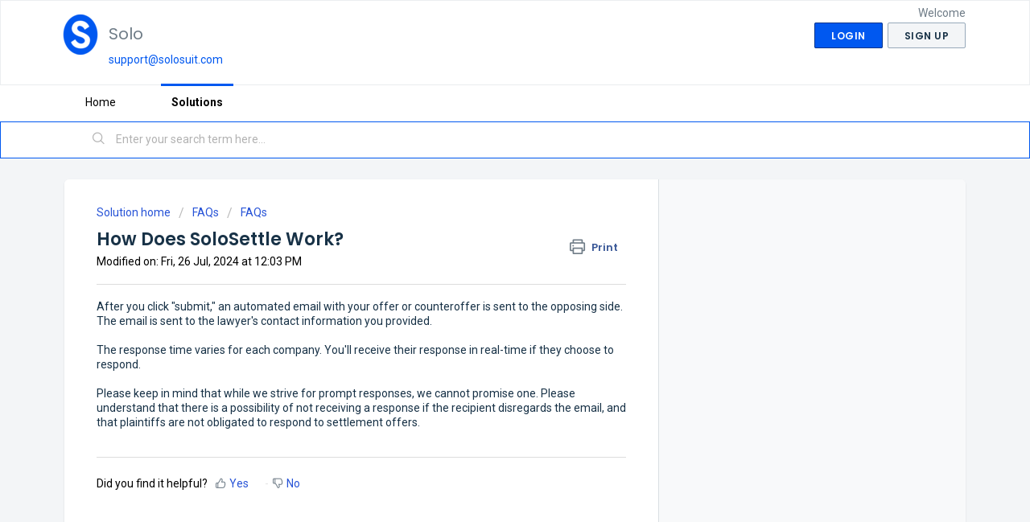

--- FILE ---
content_type: text/html; charset=utf-8
request_url: https://help.solosuit.com/support/solutions/articles/69000840118-how-does-solosettle-work-
body_size: 9759
content:
<!DOCTYPE html>
       
        <!--[if lt IE 7]><html class="no-js ie6 dew-dsm-theme " lang="en" dir="ltr" data-date-format="non_us"><![endif]-->       
        <!--[if IE 7]><html class="no-js ie7 dew-dsm-theme " lang="en" dir="ltr" data-date-format="non_us"><![endif]-->       
        <!--[if IE 8]><html class="no-js ie8 dew-dsm-theme " lang="en" dir="ltr" data-date-format="non_us"><![endif]-->       
        <!--[if IE 9]><html class="no-js ie9 dew-dsm-theme " lang="en" dir="ltr" data-date-format="non_us"><![endif]-->       
        <!--[if IE 10]><html class="no-js ie10 dew-dsm-theme " lang="en" dir="ltr" data-date-format="non_us"><![endif]-->       
        <!--[if (gt IE 10)|!(IE)]><!--><html class="no-js  dew-dsm-theme " lang="en" dir="ltr" data-date-format="non_us"><!--<![endif]-->
	<head>
		
		<!-- Google Tag Manager -->
<script>(function(w,d,s,l,i){w[l]=w[l]||[];w[l].push({'gtm.start':
new Date().getTime(),event:'gtm.js'});var f=d.getElementsByTagName(s)[0],
j=d.createElement(s),dl=l!='dataLayer'?'&l='+l:'';j.async=true;j.src=
'https://www.googletagmanager.com/gtm.js?id='+i+dl;f.parentNode.insertBefore(j,f);
})(window,document,'script','dataLayer','GTM-N2LV7ST');</script>
<!-- End Google Tag Manager -->

<!-- Title for the page -->
<title> How Does SoloSettle Work? : Solo </title>

<!-- Meta information -->

      <meta charset="utf-8" />
      <meta http-equiv="X-UA-Compatible" content="IE=edge,chrome=1" />
      <meta name="description" content= "" />
      <meta name="author" content= "" />
       <meta property="og:title" content="How Does SoloSettle Work?" />  <meta property="og:url" content="https://help.solosuit.com/support/solutions/articles/69000840118-how-does-solosettle-work-" />  <meta property="og:description" content=" After you click &amp;quot;submit,&amp;quot; an automated email with your offer or counteroffer is sent to the opposing side. The email is sent to the lawyer&amp;#39;s contact information you provided.  The response time varies for each company. You&amp;#39;ll receive their respon..." />  <meta property="og:image" content="https://s3.amazonaws.com/cdn.freshdesk.com/data/helpdesk/attachments/production/69180925954/logo/g6mafjElIBoagO5wgCqfhQ3LqLda8I0fAA.png?X-Amz-Algorithm=AWS4-HMAC-SHA256&amp;amp;X-Amz-Credential=AKIAS6FNSMY2XLZULJPI%2F20260116%2Fus-east-1%2Fs3%2Faws4_request&amp;amp;X-Amz-Date=20260116T172206Z&amp;amp;X-Amz-Expires=604800&amp;amp;X-Amz-SignedHeaders=host&amp;amp;X-Amz-Signature=2ada3c6982c6b76ded08f175ff0caa787e8e30495deb4390ad330d821d7911e7" />  <meta property="og:site_name" content="Solo" />  <meta property="og:type" content="article" />  <meta name="twitter:title" content="How Does SoloSettle Work?" />  <meta name="twitter:url" content="https://help.solosuit.com/support/solutions/articles/69000840118-how-does-solosettle-work-" />  <meta name="twitter:description" content=" After you click &amp;quot;submit,&amp;quot; an automated email with your offer or counteroffer is sent to the opposing side. The email is sent to the lawyer&amp;#39;s contact information you provided.  The response time varies for each company. You&amp;#39;ll receive their respon..." />  <meta name="twitter:image" content="https://s3.amazonaws.com/cdn.freshdesk.com/data/helpdesk/attachments/production/69180925954/logo/g6mafjElIBoagO5wgCqfhQ3LqLda8I0fAA.png?X-Amz-Algorithm=AWS4-HMAC-SHA256&amp;amp;X-Amz-Credential=AKIAS6FNSMY2XLZULJPI%2F20260116%2Fus-east-1%2Fs3%2Faws4_request&amp;amp;X-Amz-Date=20260116T172206Z&amp;amp;X-Amz-Expires=604800&amp;amp;X-Amz-SignedHeaders=host&amp;amp;X-Amz-Signature=2ada3c6982c6b76ded08f175ff0caa787e8e30495deb4390ad330d821d7911e7" />  <meta name="twitter:card" content="summary" />  <meta name="keywords" content="solosettle, negotiatedebtlawsuitcase, negotiate, settlement, debtsettlement, products" />  <link rel="canonical" href="https://help.solosuit.com/support/solutions/articles/69000840118-how-does-solosettle-work-" /> 

<!-- Responsive setting -->
<link rel="apple-touch-icon" href="https://s3.amazonaws.com/cdn.freshdesk.com/data/helpdesk/attachments/production/69180925969/fav_icon/3lXrOW3lbl2pihfoESR0TRmB_KnAh-weOQ.png" />
        <link rel="apple-touch-icon" sizes="72x72" href="https://s3.amazonaws.com/cdn.freshdesk.com/data/helpdesk/attachments/production/69180925969/fav_icon/3lXrOW3lbl2pihfoESR0TRmB_KnAh-weOQ.png" />
        <link rel="apple-touch-icon" sizes="114x114" href="https://s3.amazonaws.com/cdn.freshdesk.com/data/helpdesk/attachments/production/69180925969/fav_icon/3lXrOW3lbl2pihfoESR0TRmB_KnAh-weOQ.png" />
        <link rel="apple-touch-icon" sizes="144x144" href="https://s3.amazonaws.com/cdn.freshdesk.com/data/helpdesk/attachments/production/69180925969/fav_icon/3lXrOW3lbl2pihfoESR0TRmB_KnAh-weOQ.png" />
        <meta name="viewport" content="width=device-width, initial-scale=1.0, maximum-scale=5.0, user-scalable=yes" /> 

<!--Beginning of Posthog tag-->
<script>
    !function(t,e){var o,n,p,r;e.__SV||(window.posthog=e,e._i=[],e.init=function(i,s,a){function g(t,e){var o=e.split(".");2==o.length&&(t=t[o[0]],e=o[1]),t[e]=function(){t.push([e].concat(Array.prototype.slice.call(arguments,0)))}}(p=t.createElement("script")).type="text/javascript",p.async=!0,p.src=s.api_host+"/static/array.js",(r=t.getElementsByTagName("script")[0]).parentNode.insertBefore(p,r);var u=e;for(void 0!==a?u=e[a]=[]:a="posthog",u.people=u.people||[],u.toString=function(t){var e="posthog";return"posthog"!==a&&(e+="."+a),t||(e+=" (stub)"),e},u.people.toString=function(){return u.toString(1)+".people (stub)"},o="capture identify alias people.set people.set_once set_config register register_once unregister opt_out_capturing has_opted_out_capturing opt_in_capturing reset isFeatureEnabled onFeatureFlags".split(" "),n=0;n<o.length;n++)g(u,o[n]);e._i.push([i,s,a])},e.__SV=1)}(document,window.posthog||[]);
    posthog.init('ClC6HkMk4TT1oVV1I8vt3zdtQCpa83QHRpmj1ibZa9M',{api_host:'https://app.posthog.com'})
</script>
<!--End of Posthog tag-->
		
		<!-- Adding meta tag for CSRF token -->
		<meta name="csrf-param" content="authenticity_token" />
<meta name="csrf-token" content="VfMbLpYQc9FgDIRNdaw3DMcBSbCKiwzKsI1qFfwAkyGIAwFLkQnZEInNKwA/7dQ2YT17VmWaY94t5a3QrV3nnw==" />
		<!-- End meta tag for CSRF token -->
		
		<!-- Fav icon for portal -->
		<link rel='shortcut icon' href='https://s3.amazonaws.com/cdn.freshdesk.com/data/helpdesk/attachments/production/69180925969/fav_icon/3lXrOW3lbl2pihfoESR0TRmB_KnAh-weOQ.png' />

		<!-- Base stylesheet -->
 
		<link rel="stylesheet" media="print" href="https://assets4.freshdesk.com/assets/cdn/portal_print-6e04b27f27ab27faab81f917d275d593fa892ce13150854024baaf983b3f4326.css" />
	  		<link rel="stylesheet" media="screen" href="https://assets6.freshdesk.com/assets/cdn/falcon_portal_utils-a58414d6bc8bc6ca4d78f5b3f76522e4970de435e68a5a2fedcda0db58f21600.css" />	

		
		<!-- Theme stylesheet -->

		<link href="/support/theme.css?v=4&amp;d=1666036683" media="screen" rel="stylesheet" type="text/css">

		<!-- Google font url if present -->
		<link href='https://fonts.googleapis.com/css?family=Roboto:regular,italic,500,700,700italic|Poppins:regular,600,700' rel='stylesheet' type='text/css' nonce='FfPqmTlp/hWeI8oAtgh2hg=='>

		<!-- Including default portal based script framework at the top -->
		<script src="https://assets3.freshdesk.com/assets/cdn/portal_head_v2-d07ff5985065d4b2f2826fdbbaef7df41eb75e17b915635bf0413a6bc12fd7b7.js"></script>
		<!-- Including syntexhighlighter for portal -->
		<script src="https://assets1.freshdesk.com/assets/cdn/prism-841b9ba9ca7f9e1bc3cdfdd4583524f65913717a3ab77714a45dd2921531a402.js"></script>

		

		<!-- Access portal settings information via javascript -->
		 <script type="text/javascript">     var portal = {"language":"en","name":"Solo","contact_info":"","current_page_name":"article_view","current_tab":"solutions","vault_service":{"url":"https://vault-service.freshworks.com/data","max_try":2,"product_name":"fd"},"current_account_id":1944715,"preferences":{"bg_color":"#f3f5f7","header_color":"#ffffff","help_center_color":"#f3f5f7","footer_color":"#000000","tab_color":"#ffffff","tab_hover_color":"#0058f0","btn_background":"#f3f5f7","btn_primary_background":"#0058f0","baseFont":"Roboto","textColor":"#000000","headingsFont":"Poppins","headingsColor":"#183247","linkColor":"#183247","linkColorHover":"#0058F0","inputFocusRingColor":"#0058F0","nonResponsive":"false"},"image_placeholders":{"spacer":"https://assets9.freshdesk.com/assets/misc/spacer.gif","profile_thumb":"https://assets8.freshdesk.com/assets/misc/profile_blank_thumb-4a7b26415585aebbd79863bd5497100b1ea52bab8df8db7a1aecae4da879fd96.jpg","profile_medium":"https://assets8.freshdesk.com/assets/misc/profile_blank_medium-1dfbfbae68bb67de0258044a99f62e94144f1cc34efeea73e3fb85fe51bc1a2c.jpg"},"falcon_portal_theme":true,"current_object_id":69000840118};     var attachment_size = 20;     var blocked_extensions = "";     var allowed_extensions = "";     var store = { 
        ticket: {},
        portalLaunchParty: {} };    store.portalLaunchParty.ticketFragmentsEnabled = false;    store.pod = "us-east-1";    store.region = "US"; </script> 


			    <script src="https://wchat.freshchat.com/js/widget.js" nonce="FfPqmTlp/hWeI8oAtgh2hg=="></script>

	</head>
	<body>
            	
		
		
		<!-- Google Tag Manager (noscript) -->
<noscript><iframe src="https://www.googletagmanager.com/ns.html?id=GTM-N2LV7ST"
height="0" width="0" style="display:none;visibility:hidden"></iframe></noscript>
<!-- End Google Tag Manager (noscript) -->


	<header class="banner">
		<div class="banner-wrapper page">
			<div class="banner-title">
				<a href="https://www.solosuit.com"class='portal-logo'><span class="portal-img"><i></i>
                    <img src='https://s3.amazonaws.com/cdn.freshdesk.com/data/helpdesk/attachments/production/69180925954/logo/g6mafjElIBoagO5wgCqfhQ3LqLda8I0fAA.png' alt="Logo"
                        onerror="default_image_error(this)" data-type="logo" />
                 </span></a>
				<h1 class="ellipsis heading">Solo</h1>
              <span style="color:#0058f0;">support@solosuit.com</span>
			</div>
          <nav class="banner-nav">
               <div class="welcome">Welcome <b></b> </div>  <b><a href="/support/login"><b>Login</b></a></b> &nbsp;<b><a href="/support/signup"><b>Sign up</b></a></b>
			</nav>
		</div>
	</header>
	<nav class="page-tabs">
		<div class="page no-padding no-header-tabs">
			
				<a data-toggle-dom="#header-tabs" href="#" data-animated="true" class="mobile-icon-nav-menu show-in-mobile"></a>
				<div class="nav-link" id="header-tabs">
					
                	  
                  			
                 			 
							<a href="/support/home" class="">Home</a>
                  
                  		
                  
					
                	  
                  			
                 			 
							<a href="/support/solutions" class="active">Solutions</a>
                  
                  		
                  
					
				</div>
			
		</div>
	</nav>

<!-- Search and page links for the page -->

	<section class="help-center-sc rounded-6">
		<div class="page no-padding">
		<div class="hc-search">
			<div class="hc-search-c">
				<form class="hc-search-form print--remove" autocomplete="off" action="/support/search/solutions" id="hc-search-form" data-csrf-ignore="true">
	<div class="hc-search-input">
	<label for="support-search-input" class="hide">Enter your search term here...</label>
		<input placeholder="Enter your search term here..." type="text"
			name="term" class="special" value=""
            rel="page-search" data-max-matches="10" id="support-search-input">
	</div>
	<div class="hc-search-button">
		<button class="btn btn-primary" aria-label="Search" type="submit" autocomplete="off">
			<i class="mobile-icon-search hide-tablet"></i>
			<span class="hide-in-mobile">
				Search
			</span>
		</button>
	</div>
</form>
			</div>
		</div>
	<!-- Removing "New Support Ticket", etc.	<div class="hc-nav ">
			 <nav>   <div>
              <a href="/support/tickets/new" class="mobile-icon-nav-newticket new-ticket ellipsis" title="New support ticket">
                <span> New support ticket </span>
              </a>
            </div>   <div>
              <a href="/support/tickets" class="mobile-icon-nav-status check-status ellipsis" title="Check ticket status">
                <span>Check ticket status</span>
              </a>
            </div>  </nav>
		</div> -->
		</div>
	</section>



<div class="page">
	
	<style>
     
      .cta-ask { position: relative; top: 58px;} 
      
      
       @media screen and (max-width: 720px) {
        .cta-ask { position: relative; top: 10px; padding: 10px 10px;} 
      }
      /*  .cta-and-search {
        
      }
      
      @media screen and (max-width: 720px) {
        .cta-and-search{ display: flex; flex-flow: column; background-color:black; }
        .cta { order: 2; }
        .search { order: 1; }
      }
      
      .cta { color:black } */
  	</style>
	<!-- Search and page links for the page -->
	

	<!-- Notification Messages -->
	 <div class="alert alert-with-close notice hide" id="noticeajax"></div> 

	
	<div class="c-wrapper">		
		<section class="main content rounded-6 min-height-on-desktop fc-article-show" id="article-show-69000840118">
	<div class="breadcrumb">
		<a href="/support/solutions"> Solution home </a>
		<a href="/support/solutions/69000234397">FAQs</a>
		<a href="/support/solutions/folders/69000379255">FAQs</a>
	</div>
	<b class="page-stamp page-stamp-article">
		<b class="icon-page-article"></b>
	</b>

	<h2 class="heading">How Does SoloSettle Work?
	 	<a href="#"
            class="solution-print--icon print--remove"
 			title="Print this Article"
 			arial-role="link"
 			arial-label="Print this Article"
			id="print-article"
 		>
			<span class="icon-print"></span>
			<span class="text-print">Print</span>
 		</a>
	</h2>
	
	<p>Modified on: Fri, 26 Jul, 2024 at 12:03 PM</p>
	<hr />
	

	<article class="article-body" id="article-body" rel="image-enlarge">
		<div dir="ltr" style="box-sizing: border-box; word-break: break-word; overflow-wrap: break-word; color: rgb(24, 50, 71); font-size: 14px; font-style: normal; font-variant-ligatures: normal; font-variant-caps: normal; font-weight: 400; letter-spacing: normal; orphans: 2; text-align: left; text-indent: 0px; text-transform: none; widows: 2; word-spacing: 0px; -webkit-text-stroke-width: 0px; white-space: normal;  text-decoration-thickness: initial; text-decoration-style: initial; text-decoration-color: initial; font-family: -apple-system, BlinkMacSystemFont, &quot;Segoe UI&quot;, Roboto, &quot;Helvetica Neue&quot;, Arial, sans-serif, -apple-system, BlinkMacSystemFont, &quot;Segoe UI&quot;, Roboto, &quot;Helvetica Neue&quot;, Arial, sans-serif;">After you click "submit," an automated email with your offer or counteroffer is sent to the opposing side. The email is sent to the lawyer's contact information you provided.<br style="box-sizing: border-box;"><br style="box-sizing: border-box;">The response time varies for each company. You'll receive their response in real-time if they choose to respond.<br style="box-sizing: border-box;"><br style="box-sizing: border-box;">Please keep in mind that while we strive for prompt responses, we cannot promise one. Please understand that there is a possibility of not receiving a response if the recipient disregards the email, and that plaintiffs are not obligated to respond to settlement offers.</div><div dir="ltr" style="box-sizing: border-box; word-break: break-word; overflow-wrap: break-word; color: rgb(24, 50, 71); font-size: 14px; font-style: normal; font-variant-ligatures: normal; font-variant-caps: normal; font-weight: 400; letter-spacing: normal; orphans: 2; text-align: left; text-indent: 0px; text-transform: none; widows: 2; word-spacing: 0px; -webkit-text-stroke-width: 0px; white-space: normal;  text-decoration-thickness: initial; text-decoration-style: initial; text-decoration-color: initial; font-family: -apple-system, BlinkMacSystemFont, &quot;Segoe UI&quot;, Roboto, &quot;Helvetica Neue&quot;, Arial, sans-serif, -apple-system, BlinkMacSystemFont, &quot;Segoe UI&quot;, Roboto, &quot;Helvetica Neue&quot;, Arial, sans-serif;"><br></div>
	</article>

	<hr />	
		

		<p class="article-vote" id="voting-container" 
											data-user-id="" 
											data-article-id="69000840118"
											data-language="en">
										Did you find it helpful?<span data-href="/support/solutions/articles/69000840118/thumbs_up" class="vote-up a-link" id="article_thumbs_up" 
									data-remote="true" data-method="put" data-update="#voting-container" 
									data-user-id=""
									data-article-id="69000840118"
									data-language="en"
									data-update-with-message="Glad we could be helpful. Thanks for the feedback.">
								Yes</span><span class="vote-down-container"><span data-href="/support/solutions/articles/69000840118/thumbs_down" class="vote-down a-link" id="article_thumbs_down" 
									data-remote="true" data-method="put" data-update="#vote-feedback-form" 
									data-user-id=""
									data-article-id="69000840118"
									data-language="en"
									data-hide-dom="#voting-container" data-show-dom="#vote-feedback-container">
								No</span></span></p><a class="hide a-link" id="vote-feedback-form-link" data-hide-dom="#vote-feedback-form-link" data-show-dom="#vote-feedback-container">Send feedback</a><div id="vote-feedback-container"class="hide">	<div class="lead">Sorry we couldn't be helpful. Help us improve this article with your feedback.</div>	<div id="vote-feedback-form">		<div class="sloading loading-small loading-block"></div>	</div></div>
		
</section>
<section class="sidebar content rounded-6 fc-related-articles">
	<div id="related_articles"><div class="cs-g-c"><section class="article-list"><h3 class="list-lead">Related Articles</h3><ul rel="remote" 
			data-remote-url="/support/search/articles/69000840118/related_articles?container=related_articles&limit=10" 
			id="related-article-list"></ul></section></div></div>
</section>

<script nonce="FfPqmTlp/hWeI8oAtgh2hg==">
	['click', 'keypress'].forEach(function eventsCallback(event) {
		document.getElementById('print-article').addEventListener(event, function (e) {
			if (event === 'keypress' && e.key !== 'Enter') return;
			e.preventDefault();
			print();
		});
	});
</script>

	</div>
	

	

</div>

	<footer class="footer rounded-6">
		<nav class="footer-links page no-padding">
			
					
           <!-- Removes Tickets --> 
						<a href="/support/home" class="">Home</a>
         		 		
          		
           <!-- Removes Tickets --> 
						<a href="/support/solutions" class="active">Solutions</a>
         		 		
          		
			
	<!-- Removing		
			  <a href="#portal-cookie-info" rel="freshdialog" data-lazy-load="true" class="cookie-link"
        data-width="450px" title="Why we love Cookies" data-template-footer="">
        Cookie policy
      </a> <div id="portal-cookie-info" class="hide"><textarea>
        <p>We use cookies to try and give you a better experience in Freshdesk. </p>
        <p>You can learn more about what kind of cookies we use, why, and how from our <a href="https://www.freshworks.com/privacy/" target="_blank" rel="nofollow">Privacy Policy</a>. If you hate cookies, or are just on a diet, you can disable them altogether too. Just note that the Freshdesk service is pretty big on some cookies (we love the choco-chip ones), and some portions of Freshdesk may not work properly if you disable cookies.</p>
        <p>We’ll also assume you agree to the way we use cookies and are ok with it as described in our <a href="https://www.freshworks.com/privacy/" target="_blank" rel="nofollow">Privacy Policy</a>, unless you choose to disable them altogether through your browser.</p>
      </textarea></div>  -->
		</nav>
	</footer>
	<!--   <div class="copyright">
        <a href=https://www.freshworks.com/freshdesk/?utm_source=portal&utm_medium=reflink&utm_campaign=portal_reflink target="_blank" rel="nofollow"> Help Desk Software </a>
        by Freshdesk
      </div>  --> 
<div class="copyright">
        <a href=https://solosuit.com/ target="_blank"> SoloSuit </a>
      </div>




			<script src="https://assets4.freshdesk.com/assets/cdn/portal_bottom-0fe88ce7f44d512c644a48fda3390ae66247caeea647e04d017015099f25db87.js"></script>

		<script src="https://assets10.freshdesk.com/assets/cdn/redactor-642f8cbfacb4c2762350a557838bbfaadec878d0d24e9a0d8dfe90b2533f0e5d.js"></script> 
		<script src="https://assets6.freshdesk.com/assets/cdn/lang/en-4a75f878b88f0e355c2d9c4c8856e16e0e8e74807c9787aaba7ef13f18c8d691.js"></script>
		<!-- for i18n-js translations -->
  		<script src="https://assets2.freshdesk.com/assets/cdn/i18n/portal/en-7dc3290616af9ea64cf8f4a01e81b2013d3f08333acedba4871235237937ee05.js"></script>
		<!-- Including default portal based script at the bottom -->
		<script nonce="FfPqmTlp/hWeI8oAtgh2hg==">
//<![CDATA[
	
	jQuery(document).ready(function() {
					
		// Setting the locale for moment js
		moment.lang('en');

		var validation_meassages = {"required":"This field is required.","remote":"Please fix this field.","email":"Please enter a valid email address.","url":"Please enter a valid URL.","date":"Please enter a valid date.","dateISO":"Please enter a valid date ( ISO ).","number":"Please enter a valid number.","digits":"Please enter only digits.","creditcard":"Please enter a valid credit card number.","equalTo":"Please enter the same value again.","two_decimal_place_warning":"Value cannot have more than 2 decimal digits","select2_minimum_limit":"Please type %{char_count} or more letters","select2_maximum_limit":"You can only select %{limit} %{container}","maxlength":"Please enter no more than {0} characters.","minlength":"Please enter at least {0} characters.","rangelength":"Please enter a value between {0} and {1} characters long.","range":"Please enter a value between {0} and {1}.","max":"Please enter a value less than or equal to {0}.","min":"Please enter a value greater than or equal to {0}.","select2_maximum_limit_jq":"You can only select {0} {1}","facebook_limit_exceed":"Your Facebook reply was over 8000 characters. You'll have to be more clever.","messenger_limit_exceeded":"Oops! You have exceeded Messenger Platform's character limit. Please modify your response.","not_equal_to":"This element should not be equal to","email_address_invalid":"One or more email addresses are invalid.","twitter_limit_exceed":"Oops! You have exceeded Twitter's character limit. You'll have to modify your response.","password_does_not_match":"The passwords don't match. Please try again.","valid_hours":"Please enter a valid hours.","reply_limit_exceed":"Your reply was over 2000 characters. You'll have to be more clever.","url_format":"Invalid URL format","url_without_slash":"Please enter a valid URL without '/'","link_back_url":"Please enter a valid linkback URL","requester_validation":"Please enter a valid requester details or <a href=\"#\" id=\"add_requester_btn_proxy\">add new requester.</a>","agent_validation":"Please enter valid agent details","email_or_phone":"Please enter a Email or Phone Number","upload_mb_limit":"Upload exceeds the available 15MB limit","invalid_image":"Invalid image format","atleast_one_role":"At least one role is required for the agent","invalid_time":"Invalid time.","remote_fail":"Remote validation failed","trim_spaces":"Auto trim of leading & trailing whitespace","hex_color_invalid":"Please enter a valid hex color value.","name_duplication":"The name already exists.","invalid_value":"Invalid value","invalid_regex":"Invalid Regular Expression","same_folder":"Cannot move to the same folder.","maxlength_255":"Please enter less than 255 characters","decimal_digit_valid":"Value cannot have more than 2 decimal digits","atleast_one_field":"Please fill at least {0} of these fields.","atleast_one_portal":"Select atleast one portal.","custom_header":"Please type custom header in the format -  header : value","same_password":"Should be same as Password","select2_no_match":"No matching %{container} found","integration_no_match":"no matching data...","time":"Please enter a valid time","valid_contact":"Please add a valid contact","field_invalid":"This field is invalid","select_atleast_one":"Select at least one option.","ember_method_name_reserved":"This name is reserved and cannot be used. Please choose a different name."}	

		jQuery.extend(jQuery.validator.messages, validation_meassages );


		jQuery(".call_duration").each(function () {
			var format,time;
			if (jQuery(this).data("time") === undefined) { return; }
			if(jQuery(this).hasClass('freshcaller')){ return; }
			time = jQuery(this).data("time");
			if (time>=3600) {
			 format = "hh:mm:ss";
			} else {
				format = "mm:ss";
			}
			jQuery(this).html(time.toTime(format));
		});
	});

	// Shortcuts variables
	var Shortcuts = {"global":{"help":"?","save":"mod+return","cancel":"esc","search":"/","status_dialog":"mod+alt+return","save_cuctomization":"mod+shift+s"},"app_nav":{"dashboard":"g d","tickets":"g t","social":"g e","solutions":"g s","forums":"g f","customers":"g c","reports":"g r","admin":"g a","ticket_new":"g n","compose_email":"g m"},"pagination":{"previous":"alt+left","next":"alt+right","alt_previous":"j","alt_next":"k"},"ticket_list":{"ticket_show":"return","select":"x","select_all":"shift+x","search_view":"v","show_description":"space","unwatch":"w","delete":"#","pickup":"@","spam":"!","close":"~","silent_close":"alt+shift+`","undo":"z","reply":"r","forward":"f","add_note":"n","scenario":"s"},"ticket_detail":{"toggle_watcher":"w","reply":"r","forward":"f","add_note":"n","close":"~","silent_close":"alt+shift+`","add_time":"m","spam":"!","delete":"#","show_activities_toggle":"}","properties":"p","expand":"]","undo":"z","select_watcher":"shift+w","go_to_next":["j","down"],"go_to_previous":["k","up"],"scenario":"s","pickup":"@","collaboration":"d"},"social_stream":{"search":"s","go_to_next":["j","down"],"go_to_previous":["k","up"],"open_stream":["space","return"],"close":"esc","reply":"r","retweet":"shift+r"},"portal_customizations":{"preview":"mod+shift+p"},"discussions":{"toggle_following":"w","add_follower":"shift+w","reply_topic":"r"}};
	
	// Date formats
	var DATE_FORMATS = {"non_us":{"moment_date_with_week":"ddd, D MMM, YYYY","datepicker":"d M, yy","datepicker_escaped":"d M yy","datepicker_full_date":"D, d M, yy","mediumDate":"d MMM, yyyy"},"us":{"moment_date_with_week":"ddd, MMM D, YYYY","datepicker":"M d, yy","datepicker_escaped":"M d yy","datepicker_full_date":"D, M d, yy","mediumDate":"MMM d, yyyy"}};

	var lang = { 
		loadingText: "Please Wait...",
		viewAllTickets: "View all tickets"
	};


//]]>
</script> 

		

		<img src='/support/solutions/articles/69000840118-how-does-solosettle-work-/hit' alt='Article views count' aria-hidden='true'/>
		<script type="text/javascript">
     		I18n.defaultLocale = "en";
     		I18n.locale = "en";
		</script>
			  <script nonce="FfPqmTlp/hWeI8oAtgh2hg==">
//<![CDATA[

    jQuery(document).ready(function() {
      window.fcWidget.init({
        token: "257026c7-cb27-4a75-88b4-6112f181fd6e",
        host: "https://wchat.freshchat.com",
        cspNonce: "FfPqmTlp/hWeI8oAtgh2hg==",
      });    
    });

//]]>
</script>
    	


		<!-- Include dynamic input field script for signup and profile pages (Mint theme) -->

	</body>
</html>
